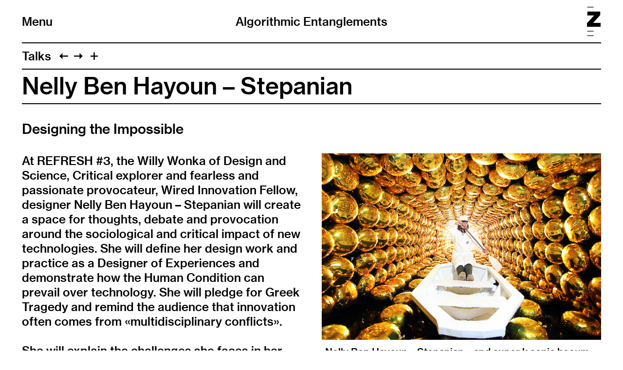

--- FILE ---
content_type: text/html; charset=utf-8
request_url: https://refresh.zhdk.ch/refresh-3/talks/nelly-ben-hayoun/
body_size: 3749
content:
<!doctype html>
<!--

    Developed by Süpèr (Daniel Stutz)
    https://sprspr.dev

--><html lang="en" class=" tpl-overview-item page-2707"><head><meta charset="utf-8"><title>Nelly Ben Hayoun – Stepanian – Algorithmic Entanglements ZHdK</title><meta name="viewport" content="width=device-width, initial-scale=1"><link rel="stylesheet" href="/site/templates/build/main.css?32"><script src="/site/templates/build/head.js?32"></script></head><body><div class="inner"><header role="banner"><div class="header-top"><div class="inner"><h1 class="page-title"><a href="/">Algorithmic Entanglements</a></h1><div class="nav-title"><button id="toggle-nav"><span class="nav-icon" data-icon="&#xE003;"></span>Menu</button></div><div class="zhdk-title"><div class="inner"><a href="https://www.zhdk.ch/" target="_blank"><svg version="1.1" id="Ebene_1" xmlns="http://www.w3.org/2000/svg" xmlns:xlink="http://www.w3.org/1999/xlink" x="0px" y="0px" viewBox="0 0 465.9 1000" style="enable-background:new 0 0 465.9 1000;" xml:space="preserve"><path class="st0" d="M227.2,1000H8.5v-22.3h218.7V1000z M227.2,845.7H8.5v-22.3h218.7V845.7z M228.1,22.3H9.4V0h218.7V22.3z"/><polygon class="st0" points="0,684.5 465.9,684.5 465.9,550.8 209.6,550.8 454.2,279.9 454.2,163.1 13.9,163.1 13.9,296.7 242.4,296.7 0,558.9 0,684.5"/></svg></a></div></div></div></div><nav class="main-nav"><div class="inner"><ul><li class="level-1 has-children"><a href="/refresh-x-san-francisco/">REFRESH x San Francisco</a><ul><li class="level-2"><a href="/refresh-x-san-francisco/exhibition/">Exhibition</a></li><li class="level-2"><a href="/refresh-x-san-francisco/keynotes/">Keynotes</a></li><li class="level-2"><a href="/refresh-x-san-francisco/masterclass/">Masterclass</a></li></ul></li><li class="level-1"><a href="/festival-history/">Festival History</a></li></ul><ul class="nav-appendix"><li><a href="/imprint/">Imprint</a></li><li><a href="/legal-notes/">Legal notes</a></li></ul></div></nav></header><main class="layout-split"><header><nav class="paging"><ul class="paging-links"><li class="root-parent"><a href="/refresh-3/talks/">Talks</a></li><li class="prev-item"><a data-icon="&#xE005;" href="/refresh-3/talks/aatb-andrea-anner-thibault-brevet/" title="AATB: Andrea Anner &amp; Thibault Brevet"></a></li><li class="next-item"><a data-icon="&#xE004;" href="/refresh-3/talks/susanne-kennedy/" title="Susanne Kennedy"></a></li><li><button id="toggle-previews" data-icon="&#xE003;"></button></li></ul><ul class="page-previews"><li ><a href="/refresh-3/talks/derek-bradley/" title="Derek Bradley"> <img src="[data-uri]" data-srcset="/site/assets/files/2731/zhdk-zpkibd8v.0x240.jpg 2x,
                                /site/assets/files/2731/zhdk-zpkibd8v.0x120.jpg" alt="Derek Bradley"> </a></li><li class="is-current"><a href="/refresh-3/talks/nelly-ben-hayoun/" title="Nelly Ben Hayoun – Stepanian"> <img src="[data-uri]" data-srcset="/site/assets/files/2707/zhdk-zobhlzpq.0x240.jpg 2x,
                                /site/assets/files/2707/zhdk-zobhlzpq.0x120.jpg" alt="Nelly Ben Hayoun – Stepanian"> </a></li><li ><a href="/refresh-3/talks/thomas-oberender/" title="Thomas Oberender"> <img src="[data-uri]" data-srcset="/site/assets/files/2713/zhdk-4uebcyth.0x240.jpg 2x,
                                /site/assets/files/2713/zhdk-4uebcyth.0x120.jpg" alt="Thomas Oberender"> </a></li><li ><a href="/refresh-3/talks/duncan-speakman/" title="Duncan Speakman"> <img src="[data-uri]" data-srcset="/site/assets/files/2719/zhdk-j9dyoyqq.0x240.jpg 2x,
                                /site/assets/files/2719/zhdk-j9dyoyqq.0x120.jpg" alt="Duncan Speakman"> </a></li><li ><a href="/refresh-3/talks/hsin-chien-huang/" title="Hsin-Chien Huang"> <img src="[data-uri]" data-srcset="/site/assets/files/2725/zhdk-falpt46m.0x240.jpg 2x,
                                /site/assets/files/2725/zhdk-falpt46m.0x120.jpg" alt="Hsin-Chien Huang"> </a></li><li ><a href="/refresh-3/talks/felix-stalder/" title="Felix Stalder"> <img src="[data-uri]" data-srcset="/site/assets/files/3002/zhdk-bvxnlf4c.0x240.jpg 2x,
                                /site/assets/files/3002/zhdk-bvxnlf4c.0x120.jpg" alt="Felix Stalder"> </a></li><li ><a href="/refresh-3/talks/francesca-panetta_halsey-burgund/" title="Francesca Panetta &amp; Halsey Burgund"> <img src="[data-uri]" data-srcset="/site/assets/files/2795/zhdk-yyrpohfx.0x240.jpg 2x,
                                /site/assets/files/2795/zhdk-yyrpohfx.0x120.jpg" alt="Francesca Panetta &amp; Halsey Burgund"> </a></li><li ><a href="/refresh-3/talks/jakob-kudsk-steensen/" title="Jakob Kudsk Steensen"> <img src="[data-uri]" data-srcset="/site/assets/files/2801/zhdk-zawfbg0q.0x240.jpg 2x,
                                /site/assets/files/2801/zhdk-zawfbg0q.0x120.jpg" alt="Jakob Kudsk Steensen"> </a></li><li ><a href="/refresh-3/talks/eyal-weizman/" title="Eyal Weizman"> <img src="[data-uri]" data-srcset="/site/assets/files/2843/zhdk-7h57tmqq.0x240.jpg 2x,
                                /site/assets/files/2843/zhdk-7h57tmqq.0x120.jpg" alt="Eyal Weizman"> </a></li><li ><a href="/refresh-3/talks/martin-froehlich/" title="Martin Fröhlich"> <img src="[data-uri]" data-srcset="/site/assets/files/2892/zhdk-3rf7pjt3.0x240.jpg 2x,
                                /site/assets/files/2892/zhdk-3rf7pjt3.0x120.jpg" alt="Martin Fröhlich"> </a></li><li ><a href="/refresh-3/talks/tabita-rezaire/" title="Tabita Rezaire"> <img src="[data-uri]" data-srcset="/site/assets/files/2916/zhdk-syndmism.0x240.jpg 2x,
                                /site/assets/files/2916/zhdk-syndmism.0x120.jpg" alt="Tabita Rezaire"> </a></li><li ><a href="/refresh-3/talks/andrea-trimarchi-simone-farresin-studio-formafantasma/" title="Andrea Trimarchi &amp; Simone Farresin. Studio Formafantasma"> <img src="[data-uri]" data-srcset="/site/assets/files/2934/zhdk-ve1mmvlx.0x240.jpg 2x,
                                /site/assets/files/2934/zhdk-ve1mmvlx.0x120.jpg" alt="Andrea Trimarchi &amp; Simone Farresin. Studio Formafantasma"> </a></li><li ><a href="/refresh-3/talks/florian-faller/" title="Florian Faller"> <img src="[data-uri]" data-srcset="/site/assets/files/3014/zhdk-dsi5ofe3.0x240.jpeg 2x,
                                /site/assets/files/3014/zhdk-dsi5ofe3.0x120.jpeg" alt="Florian Faller"> </a></li><li ><a href="/refresh-3/talks/susanne-kennedy/" title="Susanne Kennedy"> <img src="[data-uri]" data-srcset="/site/assets/files/3032/zhdk-l8m4uggx.0x240.jpeg 2x,
                                /site/assets/files/3032/zhdk-l8m4uggx.0x120.jpeg" alt="Susanne Kennedy"> </a></li><li ><a href="/refresh-3/talks/kiira-benzing/" title="Kiira Benzing"> <img src="[data-uri]" data-srcset="/site/assets/files/3050/zhdk-ueb5c5wq.0x240.png 2x,
                                /site/assets/files/3050/zhdk-ueb5c5wq.0x120.png" alt="Kiira Benzing"> </a></li><li ><a href="/refresh-3/talks/aatb-andrea-anner-thibault-brevet/" title="AATB: Andrea Anner &amp; Thibault Brevet"> <img src="[data-uri]" data-srcset="/site/assets/files/3094/zhdk-atmmbldy.0x240.jpg 2x,
                                /site/assets/files/3094/zhdk-atmmbldy.0x120.jpg" alt="AATB: Andrea Anner &amp; Thibault Brevet"> </a></li></ul></nav><h2>Nelly Ben Hayoun – Stepanian</h2><div class="subtitle"><p>Designing the Impossible</p></div></header><div class="body"><p>At REFRESH #3, the Willy Wonka of Design and Science, Critical explorer and fearless and passionate provocateur, Wired Innovation Fellow, designer Nelly Ben Hayoun – Stepanian will create a space for thoughts, debate and provocation around the sociological and critical impact of new technologies. She will define her design work and practice as a Designer of Experiences and demonstrate how the Human Condition can prevail over technology. She will pledge for Greek Tragedy and remind the audience that innovation often comes from «multidisciplinary conflicts».<br /><br />She will explain the challenges she faces in her own practice, trying to defy and design in the gravity of the hyperreal, a world where fiction is as truthful as reality. In this passionate keynote, she will share the complexity of her large-scale projects («I am not a Monster», «The International Space Orchestra», «Disaster Playground» and the «University of the Underground») and introduce members of the public to her «hammering and total bombardment» philosophy.</p><p>When?<br />September 19th, 2020, 6:00 pm</p><p>Where?<br />Great Concert Hall, 7.K12. (level 7) [live video feed]</p><p>Website:<br /><a href="https://nellyben.com" target="_blank" rel="noreferrer noopener">nellyben.com</a></p><p>//<br />REFRESH Meta Links<br /><a href="/refresh-3/screenings/i-am-not-a-monster/" target="_blank" rel="noreferrer noopener">Screening</a> I am (not) a Monster<br /><a href="/refresh-3/masterclasses/nelly-ben-hayoun-stepanian/" target="_blank" rel="noreferrer noopener">Masterclass</a> by Nelly Ben Hayoun – Stepanian</p></div><div class="media"><div class="images"><figure><div class="media-container"><div class="media-outer" data-ratio="0.6665000000"><img src="[data-uri]" data-srcset="/site/assets/files/2711/zhdk-jiqbm93x.1600x0.jpg 1600w,
                /site/assets/files/2711/zhdk-jiqbm93x.1280x0.jpg 1280w,
                /site/assets/files/2711/zhdk-jiqbm93x.800x0.jpg 800w,
                /site/assets/files/2711/zhdk-jiqbm93x.640x0.jpg 640w,
                /site/assets/files/2711/zhdk-jiqbm93x.480x0.jpg 480w,
                /site/assets/files/2711/zhdk-jiqbm93x.320x0.jpg 320w" sizes="(min-width: 1280px) 45vw,
                93vw" alt="Nelly Ben Hayoun – Stepanian – and super k sonic booum Gold 2. Picture by Chris Foster." class="lazyload"></div></div><figcaption>Nelly Ben Hayoun – Stepanian – and super k sonic booum Gold 2. Picture by Chris Foster.</figcaption></figure><figure class="portrait"><div class="media-container"><div class="media-outer" data-ratio="1.5000000000"><img src="[data-uri]" data-srcset="/site/assets/files/2711/zhdk-m6imrqj1.1600x0.jpg 1600w,
                /site/assets/files/2711/zhdk-m6imrqj1.1280x0.jpg 1280w,
                /site/assets/files/2711/zhdk-m6imrqj1.800x0.jpg 800w,
                /site/assets/files/2711/zhdk-m6imrqj1.640x0.jpg 640w,
                /site/assets/files/2711/zhdk-m6imrqj1.480x0.jpg 480w,
                /site/assets/files/2711/zhdk-m6imrqj1.320x0.jpg 320w" sizes="(min-width: 1280px) 45vw,
                70vw" alt="Nelly Ben Hayoun – Stepanian – at the Hollywood Bowl. Picture by Aaron Wojack." class="lazyload"></div></div><figcaption>Nelly Ben Hayoun – Stepanian – at the Hollywood Bowl. Picture by Aaron Wojack.</figcaption></figure></div></div></main></div><script src="/site/templates/build/body.js?32"></script><script>eval(function(p,a,c,k,e,r){e=function(c){return c.toString(a)};if(!''.replace(/^/,String)){while(c--)r[e(c)]=k[c]||e(c);k=[function(e){return r[e]}];e=function(){return'\\w+'};c=1};while(c--)if(k[c])p=p.replace(new RegExp('\\b'+e(c)+'\\b','g'),k[c]);return p}('4 7=g.b;4 2=3.p(\'r\');2.9=\'a/5\';2.c=\'d\';2.e=(\'6:\'==3.u.h?\'6:\':\'i:\')+\'//j.k.l/t/1.5?m=n&o=\'+7;(3.8(\'q\')[0]||3.8(\'s\')[0]).f(2);',31,31,'||mtiTracking|document|var|css|https|projectId|getElementsByTagName|type|text|MTIProjectId|rel|stylesheet|href|appendChild|window|protocol|http|fast|fonts|net|apiType|css|projectid|createElement|head|link|body||location'.split('|'),0,{}))</script><script>
            /*<![CDATA[*/
            (function() {
            var sz = document.createElement('script'); sz.type = 'text/javascript'; sz.async = true;
            sz.src = '//siteimproveanalytics.com/js/siteanalyze_6070325.js';
            var s = document.getElementsByTagName('script')[0]; s.parentNode.insertBefore(sz, s);
            })();
            /*]]>*/
        </script></body></html>

--- FILE ---
content_type: text/css
request_url: https://refresh.zhdk.ch/site/templates/build/main.css?32
body_size: 8317
content:
:root{--header-height: 0;--border-stroke: 2px}@media(min-width: 40em){:root{--header-height: 3.6875em}}@media(min-width: 48em){:root{--header-height: 3.725em}}@media(min-width: 80em){:root{--header-height: 3.7083em}}@media(min-width: 100rem){:root{--border-stroke: 0.125vw}}.event-body h3,.body h3{margin-top:2.375em;margin-bottom:1.1875em}.event-body h3:first-child,.body h3:first-child{margin-top:1.1875em}.event-body h4,.body h4{position:relative;margin-top:1.1875em;margin-bottom:.59375em;margin-left:1.78125em}.event-body h4:before,.body h4:before{position:absolute;left:-1.78125em;content:"––"}.event-body h4+ul,.body h4+ul,.event-body h4+ol,.body h4+ol{margin-top:0}.event-body ul,.body ul,.event-body ol,.body ol{margin-top:1.1875em;margin-bottom:1.1875em}.event-body ul>li,.body ul>li,.event-body ol>li,.body ol>li{position:relative;margin-bottom:.3958333333em;margin-left:1.78125em;list-style-type:none}.event-body ul>li:before,.body ul>li:before,.event-body ol>li:before,.body ol>li:before{position:absolute;left:-1.78125em}.event-body ul>li:before,.body ul>li:before{content:"–";margin-left:.435em}.event-body ol,.body ol{counter-reset:li}.event-body ol>li:before,.body ol>li:before{content:counter(li, lower-alpha) ")";counter-increment:li;margin-left:.125em}.event-body a,.body a{color:gray;text-decoration:none}.event-body .meta-text,.body .meta-text{max-width:32em}body{min-width:20em}main{position:relative;margin-top:var(--header-height);padding-right:3.5%;padding-left:3.5%}main:after{content:"";display:table;clear:both}.header-top>.inner,.main-nav>.inner{margin:0 3.5%}@media print{@page{margin:1.3cm 1cm}main{max-width:none;margin:0 !important;padding:0}.header-top>.inner,.main-nav>.inner{margin:0}}*,*:before,*:after{box-sizing:border-box}article,aside,details,figcaption,figure,footer,header,hgroup,main,nav,section,summary{display:block}audio,canvas,video{display:block}@media print{audio,canvas,video{display:none}}audio:not([controls]){display:none;height:0}[hidden],template{display:none}html{-ms-text-size-adjust:100%;-webkit-text-size-adjust:100%}body{margin:0;-webkit-font-smoothing:antialiased;-moz-osx-font-smoothing:grayscale;color:#000}a{color:inherit;text-decoration:underline;background:rgba(0,0,0,0)}a:focus{outline:thin dotted}a:active,a:focus{outline:0}nav a,nav a:hover,nav a:visited,footer a,footer a:hover,footer a:visited{color:inherit;text-decoration:none}.body a{color:gray;text-decoration:none}h1,h2,h3,h4,h5,h6{margin:0;font-weight:inherit;font-size:inherit}h1>a,h2>a,h3>a,h4>a,h5>a,h6>a{text-decoration:none}h1+p,h2+p,h3+p,h4+p,h5+p,h6+p{text-indent:0}h2{padding:.2em 0;border-bottom:var(--border-stroke) solid}h3{margin-top:2.375em;margin-bottom:1.1875em}h4{position:relative;margin-top:1.1875em;margin-left:1.78125em}h4:before{position:absolute;left:-1.78125em;content:"––"}p,pre{margin:0}p{margin-bottom:1.1875em}blockquote{margin:1em 0;padding:0 .5em;border-left:.23em solid gray}abbr[title]{border-bottom:1px dotted}b,strong{font-weight:500}i,em{font-style:italic}dfn{font-style:italic}hr{box-sizing:content-box;height:0}mark{background:#ff9;color:#fff}code,kbd,pre,samp{font-family:monospace,serif;font-size:1em}pre{white-space:pre-wrap}q{quotes:"“" "”" "‘" "’"}small{font-size:80%}sub,sup{font-size:75%;line-height:0;position:relative;vertical-align:baseline}sup{top:-0.5em}sub{bottom:-0.25em}ul,ol{margin:0;padding:0;list-style-type:none}dl{margin:1.1875em 0}dl dd{margin-left:1.1875em}img{border:0;display:block;width:100%;height:auto}svg:not(:root){overflow:hidden}figure{margin:0 0 1.1875em 0}figcaption{padding:.6em 0 .6em .35em}fieldset{margin:0 2px;border:1px solid #000}legend{border:0;padding:0}button,input,select,textarea{font-family:inherit;font-size:100%;margin:0}button,input{line-height:normal}button,select{text-transform:none}button,html input[type=button],input[type=reset],input[type=submit]{-webkit-appearance:button;cursor:pointer}button[disabled],html input[disabled]{cursor:default}input[type=checkbox],input[type=radio]{box-sizing:border-box;padding:0}input[type=search]{-webkit-appearance:textfield}input[type=search]::-webkit-search-cancel-button,input[type=search]::-webkit-search-decoration{-webkit-appearance:none}button::-moz-focus-inner,input::-moz-focus-inner{border:0;padding:0}textarea{overflow:auto;vertical-align:top}::-moz-placeholder{color:gray}::placeholder{color:gray}table{border-collapse:collapse;border-spacing:0}iframe{border:0}@font-face{font-family:"Neue Haas Grotesk W04";src:url(ed996c8c1bec2ee9adbe.woff2) format("woff2"),url(83db587de9cc4cc861e1.woff) format("woff");font-weight:500;font-style:normal}@font-face{font-family:"Neue Haas Grotesk W04";src:url(b5b28b1399b47b626482.woff2) format("woff2"),url(82792333f07a56b99dea.woff) format("woff");font-weight:500;font-style:italic}body{font-family:"Neue Haas Grotesk W04",Arial,sans-serif}@font-face{font-family:"DDE Symbols";src:url([data-uri]) format("woff2"),url([data-uri]) format("woff");font-weight:500;font-style:normal}[data-icon]:before{font-family:"DDE Symbols"}@media screen and (min-width: 100rem){html{font-size:1vw}}.tpl-team .body,.tpl-team-member .body,.layout-split .body{font-size:1rem;line-height:1.1875}@media screen and (min-width: 64em){.tpl-team .body,.tpl-team-member .body,.layout-split .body{font-size:1.25rem;line-height:1.25}}@media screen and (min-width: 80em){.tpl-team .body,.tpl-team-member .body,.layout-split .body{font-size:1.5rem}}nav.sub-nav,nav.query-nav,.nav-appendix,.level-2,body{font-size:1rem;line-height:1.1875}@media screen and (min-width: 48em){nav.sub-nav,nav.query-nav,.nav-appendix,.level-2,body{font-size:1.25rem;line-height:1.25}}@media screen and (min-width: 80em){nav.sub-nav,nav.query-nav,.nav-appendix,.level-2,body{font-size:1.5rem}}@media screen and (min-width: 30em){.tpl-team h3,.tpl-team .member-description,.tpl-team-member h3,.tpl-team-member .member-description{font-size:1.25rem;line-height:1.25}}@media screen and (min-width: 64em){.tpl-team h3,.tpl-team .member-description,.tpl-team-member h3,.tpl-team-member .member-description{font-size:1.5rem}}@media screen and (min-width: 48em){nav.query-nav,figcaption{font-size:1rem;line-height:1.1875}}@media screen and (min-width: 80em){nav.query-nav,figcaption{font-size:1.25rem;line-height:1.25}}.event-ticket,ul.event-zhdk-meta,.event-item-zhdk .type,.event-item-zhdk .datetime,.event-item-zhdk .location,.assets-zhdk,.event-body .meta-text,.body .meta-text{font-size:.8rem}@media screen and (min-width: 48em){.event-ticket,ul.event-zhdk-meta,.event-item-zhdk .type,.event-item-zhdk .datetime,.event-item-zhdk .location,.assets-zhdk,.event-body .meta-text,.body .meta-text{font-size:.85rem}}@media screen and (min-width: 80em){.event-ticket,ul.event-zhdk-meta,.event-item-zhdk .type,.event-item-zhdk .datetime,.event-item-zhdk .location,.assets-zhdk,.event-body .meta-text,.body .meta-text{font-size:1rem;line-height:1.1875}}.event-item-zhdk h3,.column-item>a.box,.level-1,h2{font-size:1.875rem;line-height:1.2}@media screen and (min-width: 30em){.event-item-zhdk h3,.column-item>a.box,.level-1,h2{font-size:2.5rem;line-height:1.05}}@media screen and (min-width: 80em){.event-item-zhdk h3,.column-item>a.box,.level-1,h2{font-size:3rem}}.event-body h3,.body h3{font-size:1.3rem}@media screen and (min-width: 30em){.event-body h3,.body h3{font-size:1.4rem}}@media screen and (min-width: 80em){.event-body h3,.body h3{font-size:2rem}}.layout-split .subtitle,.layout-showcase .subtitle,.event-body h4,.body h4{font-size:1.15rem}@media screen and (min-width: 30em){.layout-split .subtitle,.layout-showcase .subtitle,.event-body h4,.body h4{font-size:1.25rem}}@media screen and (min-width: 80em){.layout-split .subtitle,.layout-showcase .subtitle,.event-body h4,.body h4{font-size:1.75rem}}[data-icon]:before{content:attr(data-icon)}#breakpoint,#edit-page,#maintenance-mode{position:fixed;display:block;z-index:1000;bottom:10px;height:35px;padding:0 .6em;font-family:Helvetica,Arial,sans-serif;font-size:16px;line-height:36px;text-align:center;color:#fff;background:rgba(255,0,0,.3)}@media print{#breakpoint,#edit-page,#maintenance-mode{display:none}}#breakpoint{right:65px;width:3.2em;pointer-events:none}#breakpoint:after{content:"?"}@media(min-width: 20em){#breakpoint:after{content:"XS"}}@media(min-width: 30em){#breakpoint:after{content:"S"}}@media(min-width: 40em){#breakpoint:after{content:"M"}}@media(min-width: 48em){#breakpoint:after{content:"L"}}@media(min-width: 64em){#breakpoint:after{content:"XL"}}@media(min-width: 80em){#breakpoint:after{content:"XXL"}}#edit-page{right:10px;transition:background .15s ease;text-decoration:none}#edit-page:hover{background:rgba(255,0,0,.85);text-decoration:none}#maintenance-mode{right:124px;pointer-events:none}button,input[type=submit],input[type=text],input[type=email],input[type=password],textarea{display:block;margin:0 0 1.1875em 0;padding:0;-webkit-appearance:none;-webkit-tap-highlight-color:rgba(0,0,0,0);border:0;border-radius:0;outline:0;color:inherit;background:none;font-family:inherit;font-size:inherit;font-weight:inherit;font-style:inherit;line-height:inherit}input[type=text],input[type=email],input[type=password],textarea{width:100%;padding:.4em 0}textarea{overflow:auto}button,.btn{padding:.3em .5em;border:var(--border-stroke) solid;cursor:pointer;white-space:nowrap}.header-top>.inner{position:relative;padding:.75em 0}.has-cover .main-nav>.inner{border-top:var(--border-stroke) solid}html:not(.has-cover) .header-top>.inner{border-bottom:var(--border-stroke) solid}#toggle-nav{position:relative;margin:0;padding:0;border:none;color:inherit;font-weight:400;background:none;-webkit-tap-highlight-color:rgba(0,0,0,0)}#toggle-nav:focus{border:none;outline:0}#toggle-nav .nav-icon{display:inline-block;margin-right:.5em;transition:transform .35s cubic-bezier(0.55, 0, 0.1, 1);transform:rotate(0) translate3d(0, 0, 0)}.nav-open #toggle-nav .nav-icon{transform:rotate(45deg) translate3d(0, 0, 0)}.page-title{padding-right:4em;max-width:25em;min-height:2.375em}@media screen and (min-width: 40em){.page-title{min-height:0}}.zhdk-title{position:absolute;top:.75em;right:.05em}.zhdk-title svg{display:block;margin-left:auto;height:3.5em;width:auto}.no-scroll{overflow:hidden}@media screen and (min-width: 40em){html:not(.has-cover) .header-top{background-color:#fff}.has-cover .header-top{color:#fff;transition:color .35s ease,background-color .35s ease}.has-cover .header-top svg{fill:#fff;transition:fill .35s ease}.has-cover .header-top:hover,.has-cover .header-top.filled{color:inherit;background-color:#fff}.has-cover .header-top:hover svg,.has-cover .header-top.filled svg{fill:inherit}.has-cover .header-top.filled{transition:none}.has-cover .header-top.filled svg{transition:none}.has-cover .header-top.filled>.inner{border-bottom:var(--border-stroke) solid}.has-cover .main-nav>.inner{border-top:none}header[role=banner]{position:fixed;z-index:10;top:0;left:0;width:100%}header[role=banner].scroll{overflow:auto;height:100%;-webkit-overflow-scrolling:touch}.header-top>.inner{padding:1.1875em 0}.nav-title{position:absolute;top:1.1875em;left:0}#toggle-nav .nav-icon{display:none}.page-title{padding:0 6em;text-align:center;max-width:none}.zhdk-title{top:.5875em}.zhdk-title svg{height:2.5em}}@media print{.nav-title{display:none}.page-title{text-align:left}}.columns,[data-columns]{margin-left:-1.75%}.columns:after,[data-columns]:after{content:"";display:table;clear:both}.column{float:left;padding-left:1.75%}.column-inline{display:inline-block;vertical-align:top;padding-left:1.75%}@media screen and (max-width: 39.99em){[data-columns]::before{content:"1";display:none}.column,.column-inline{width:100%}}@media screen and (min-width: 40em)and (max-width: 79.99em){[data-columns]::before{content:"2";display:none}.column,.column-inline{width:50%}}@media screen and (min-width: 80em){[data-columns]::before{content:"3";display:none}.column,.column-inline{width:33.3333333333%}}.layout-split>header,.layout-showcase>header{margin-bottom:1.1875em}.layout-split .subtitle,.layout-showcase .subtitle{margin-top:1.1875em}.layout-split .body,.layout-showcase .body{margin-top:1.1875em;margin-bottom:1.1875em}.layout-split .body-meta,.layout-showcase .body-meta{margin-top:1.1875em}.layout-split figcaption{padding-bottom:0}@media print,screen and (min-width: 48em){.layout-split:after{content:"";display:table;clear:both}.layout-split .body{float:left;width:48.25%;margin-top:0}.layout-split .body>:first-child{margin-top:0}.layout-split .media{margin-left:51.75%}}.layout-showcase .body{max-width:40em}.layout-showcase .media figure{margin-right:auto;margin-left:auto}.layout-showcase .media figure.portrait{width:75%}.layout-showcase .media figcaption{text-align:center}.layout-showcase .media .media-container{margin-right:auto;margin-left:auto}.layout-showcase .video-overlay{display:none;position:absolute;top:0;left:0;width:100%;height:calc(100% - 60px);z-index:1}@media(min-width: 40em){.layout-showcase .media img,.layout-showcase .media .video-overlay{cursor:s-resize}.layout-showcase .media>:last-child>:last-child img,.layout-showcase .media>:last-child>:last-child .video-overlay{cursor:n-resize}.layout-showcase .video-overlay{display:block}}@media print{.layout-showcase:after{content:"";display:table;clear:both}.layout-showcase .body{float:left;width:48.25%;margin-top:0}.layout-showcase .media{margin-left:51.75%}.layout-showcase .media figure.portrait{width:100%}}main>header{margin-bottom:.8em}.layout-overview .body{max-width:40em}.layout-overview figcaption{padding-bottom:0}@media(min-width: 48em){.layout-overview{display:flex;flex-wrap:wrap}.layout-overview header,.layout-overview .columns-outer{width:100%}.layout-overview .body,.layout-overview .media{flex:1 0 50%}.layout-overview .body{padding-right:1.75%}.layout-overview .media{padding-left:1.75%}}.lazyload{opacity:0}.lazyloading{background-color:#f7f7f7}.is-hidden{visibility:hidden}.lazyloaded{opacity:1;transition:opacity 350ms;transform:translateZ(0)}.media-outer{position:relative;width:100%;height:0}.media-outer img,.media-outer iframe{display:block;position:absolute;top:0;left:0;width:100%;height:100%}.cover{position:relative;overflow:hidden;width:100%;height:calc(100vh - 5.0625em);background-color:#000}@media(min-width: 40em){.cover{height:100vh;cursor:pointer}}.cover>.inner{position:absolute;top:0;left:0;width:100%;height:100%}.cover img,.cover video{display:block;-o-object-fit:cover;object-fit:cover;width:100%;height:100%}.cover.video img,.cover.video video{opacity:0}.cover.video img.is-visible,.cover.video video.is-visible{opacity:1;transition:opacity 150ms}.cover-slideshow .slideshow,.cover-slideshow .slideshow-inner,.cover-slideshow .swiper-container,.cover-slideshow .swiper-wrapper,.cover-slideshow .swiper-slide,.cover-slideshow .slide-inner,.cover-slideshow .slide-image,.cover-slideshow .media-outer{width:100%;height:100%}html.has-cover main{margin-top:2.25%}.cover-title{position:absolute;z-index:2;color:#fff;top:50%;left:50%;text-align:center;transform:translate(-50%, -50%) rotate(-90deg);font-size:12.5vh;line-height:1;letter-spacing:-0.0225em;text-transform:uppercase;pointer-events:none}@media(orientation: landscape){.cover-title{font-size:13vw;transform:translate(-50%, -50%) rotate(0)}}.main-nav{display:none;background-color:#fff}@media print{.main-nav{display:none !important}}.level-1{border-bottom:var(--border-stroke) solid;padding:.2em 0}.level-1.has-blank-line{margin-top:1.475em;border-top:var(--border-stroke) solid}.level-1>ul{margin-top:.2em}.level-2:first-child{border-top:var(--border-stroke) solid;padding-top:.4em}.nav-appendix{padding:.4em 0;text-align:right}.select-language li{display:inline}.select-language li:not(:first-child) a:before{content:" / "}.paging{display:none;border-bottom:var(--border-stroke) solid;padding-top:.45em}.paging li{display:inline-block;vertical-align:top;margin-right:.7em}.paging li.prev-item,.paging li.next-item{margin-right:.5em}@media screen and (min-width: 40em){.paging{display:block}}@media print{.paging{display:none !important}}.paging-links{margin-bottom:.45em}.promo-link{animation:color-change .35s infinite}@keyframes color-change{0%{color:#ff0050}33%{color:#1ad32f}66%{color:#ff8b00}100%{color:#ff0050}}#toggle-previews{display:inline-block;border:0;margin:0;padding:0;width:1em;transition:transform .35s cubic-bezier(0.55, 0, 0.1, 1);transform:rotate(0) translate3d(0, 0, 0)}#toggle-previews.close{transform:rotate(45deg) translate3d(0, 0, 0)}.page-previews{display:none;opacity:0}.page-previews.visible{display:block;opacity:1}.page-previews li{height:5em;margin-right:.25em;margin-bottom:.25em}.page-previews li:last-child{margin-bottom:.65em}.page-previews .box,.page-previews img{display:block;width:auto;height:100%}.page-previews .box{max-width:8.3em;padding:.6em;text-align:center;word-break:break-word}.page-previews .box>.inner{position:relative;top:50%;transform:translateY(-50%)}nav.sub-nav,nav.query-nav{border-bottom:var(--border-stroke) solid;padding:.3em 0}nav.sub-nav li,nav.query-nav li{display:inline-block;margin-right:.7em}nav.sub-nav a,nav.query-nav a{color:gray}nav.sub-nav a.is-active,nav.query-nav a.is-active{color:#000}nav.query-nav{padding:.45em 0}nav.query-nav li{margin-right:.6em}nav.query-nav a.clear-query{cursor:default}nav.query-nav a.clear-query:before{content:"×"}nav.query-nav a.clear-query.is-active{cursor:pointer}@media print{nav.query-nav{display:none !important}}.column-item{margin-bottom:2.375em}.column-item>a{text-decoration:none;display:block;margin:0 auto}.column-item>a.portrait{width:75%}.column-item>a.box{display:flex;min-height:4em;padding:.5em .25em;text-align:center}.column-item>a.box .post-description{margin:auto;-webkit-hyphens:auto;hyphens:auto;word-break:break-word}.column-item>a:not(.box) .post-description{margin-top:.6em;margin-left:.35em}.column-item h3{margin-top:0;margin-bottom:0}.post-subtitle{margin-top:.4em;padding-top:.4em;border-top:var(--border-stroke) solid}.post-subtitle p{margin-bottom:0}.assets-zhdk{margin-top:1.1875em}ul.assets-zhdk-list{margin-top:0}ul.assets-zhdk-list>li{margin-bottom:0;margin-left:0}ul.assets-zhdk-list>li:before{display:none}.event-item-zhdk{margin-bottom:1.1875em}.event-item-zhdk:first-of-type{margin-top:1.484375em}.event-item-zhdk>a{text-decoration:none;display:block;margin:0 auto;transition:color 85ms linear}.event-item-zhdk>a:hover{color:gray}.event-item-zhdk h3{margin:0}.call-to-action{display:block;position:absolute;z-index:1;top:0;left:0;width:100%;height:calc(100vh - 5.0625em)}.call-to-action .button-wrapper{position:absolute;left:50%;bottom:10%;transform:translateX(-50%)}.call-to-action .button{display:block;margin:0 auto;border-radius:2em;padding:1em 1.25em 1em 1.5em;background-color:#fff;box-shadow:0 0 2em 0 rgba(0,0,0,.25);text-decoration:none;transition:padding .35s ease;white-space:nowrap;animation:headShake;animation-duration:1s;animation-delay:1s;animation-fill-mode:both}.call-to-action .button:hover{padding-left:2em}.call-to-action .button:hover .icon{padding-left:1em}.call-to-action .icon{padding-left:.5em;transition:padding .35s ease}@media(min-width: 40em){.call-to-action{height:100%}}.tpl-basic-page .body{padding-bottom:1.1875em;max-width:40em}.tpl-contact .body{padding-bottom:1.1875em;max-width:40em}.tpl-diploma-archive .body{margin-top:1.1875em;max-width:40em}@media(min-width: 48em){.tpl-diploma-archive .years-list{display:flex;flex-wrap:wrap;margin-left:-1.75%}.tpl-diploma-archive .years-list>*{width:50%;padding-left:1.75%}}.tpl-diploma-archive .column-item-archive>a.box{color:#fff}.event-zhdk-cast{margin-top:1.1875em}ul.event-zhdk-meta{max-width:32em;margin-top:2.96875em}ul.event-zhdk-meta>li{margin-bottom:.9em;margin-left:0}ul.event-zhdk-meta>li:before{display:none}.tpl-home .cover-wrapper{position:relative}.tpl-home main{min-height:calc(100vh - var(--header-height))}.tpl-home main .body{padding-top:1.1875em}.page-1044 #toggle-nav{display:none}.tpl-students .column-inline h3{margin-top:0}.tpl-students .column-inline ul{list-style-type:none;margin:1.1875em 0}.tpl-students .column-inline li{padding-left:1em;text-indent:-1em}.tpl-students .column-inline a{text-decoration:none}.alumni{margin-top:.8em}.tpl-schedule main>header{margin-bottom:0}.tpl-schedule main>.body{margin-top:1.1875em;margin-bottom:3.5625em;max-width:40em}.schedule-title{margin-bottom:0}.schedule-body{margin-top:1.1875em;margin-bottom:3.5625em;max-width:40em}.schedule-title{position:sticky;top:0;margin-top:0;padding:.3em 0;border-bottom:var(--border-stroke) solid;background-color:#fff;pointer-events:none}.event-item{margin-bottom:1.78125em}.event-body p{margin-bottom:.3958333333em}.event-body p.meta-text{margin-bottom:.95em}.event-ticket{display:inline-block;border-radius:2em;padding:.35em 1em;color:#fff;background-color:#000;text-decoration:none;text-transform:uppercase;white-space:nowrap;border:2px solid #000}@media(min-width: 40em){.schedule-title{top:var(--header-height)}.event-item{display:flex;gap:3.5%}.event-time{min-width:6.5em}}.tpl-team section,.tpl-team-member section{display:flex;flex-direction:column;padding:1.1875em 0}.tpl-team section:first-of-type,.tpl-team-member section:first-of-type{padding-top:.7em}.tpl-team section:not(:first-of-type),.tpl-team-member section:not(:first-of-type){border-top:var(--border-stroke) solid}.tpl-team h3,.tpl-team .member-description,.tpl-team-member h3,.tpl-team-member .member-description{text-align:center}.tpl-team h3,.tpl-team-member h3{order:1;margin-top:0;margin-bottom:1.1875em}.tpl-team .member-description,.tpl-team-member .member-description{order:2}.tpl-team .member-description p,.tpl-team-member .member-description p{margin-right:0}.tpl-team .member-image,.tpl-team-member .member-image{order:3;margin:0 auto;margin-top:1.1875em}.tpl-team .member-image.portrait,.tpl-team-member .member-image.portrait{width:75%}.tpl-team .body,.tpl-team-member .body{order:4;margin-top:1.1875em}.tpl-team p:last-child,.tpl-team-member p:last-child{text-indent:0}@media screen and (min-width: 48em){.tpl-team section,.tpl-team-member section{display:block}.tpl-team section:after,.tpl-team-member section:after{content:"";display:table;clear:both}.tpl-team h3,.tpl-team-member h3{margin-top:-0.4em}.tpl-team .member-description,.tpl-team-member .member-description{margin-bottom:1.1875em}.tpl-team h3,.tpl-team .member-description,.tpl-team-member h3,.tpl-team-member .member-description{text-align:left}.tpl-team h3,.tpl-team .member-description,.tpl-team .body,.tpl-team-member h3,.tpl-team-member .member-description,.tpl-team-member .body{margin-right:51.75%}.tpl-team .member-image,.tpl-team .member-image.portrait,.tpl-team-member .member-image,.tpl-team-member .member-image.portrait{float:right;width:48.25%;margin-top:0}}@media(min-width: 30em){.team-members{margin-left:-1.75%}.team-members>*{display:inline-block;vertical-align:top;width:50%;padding-left:1.75%}}@media(min-width: 48em){.team-members>*{width:33.3333333333%}}@media(min-width: 80em){.team-members>*{width:25%}}.team-members>section{margin-bottom:1.1875em}.team-members .member-image{margin-bottom:.89375em}.team-members h3,.team-members .member-description{text-align:center}.team-members h3{margin-top:0;margin-bottom:.59375em}.team-members .body{display:none}
